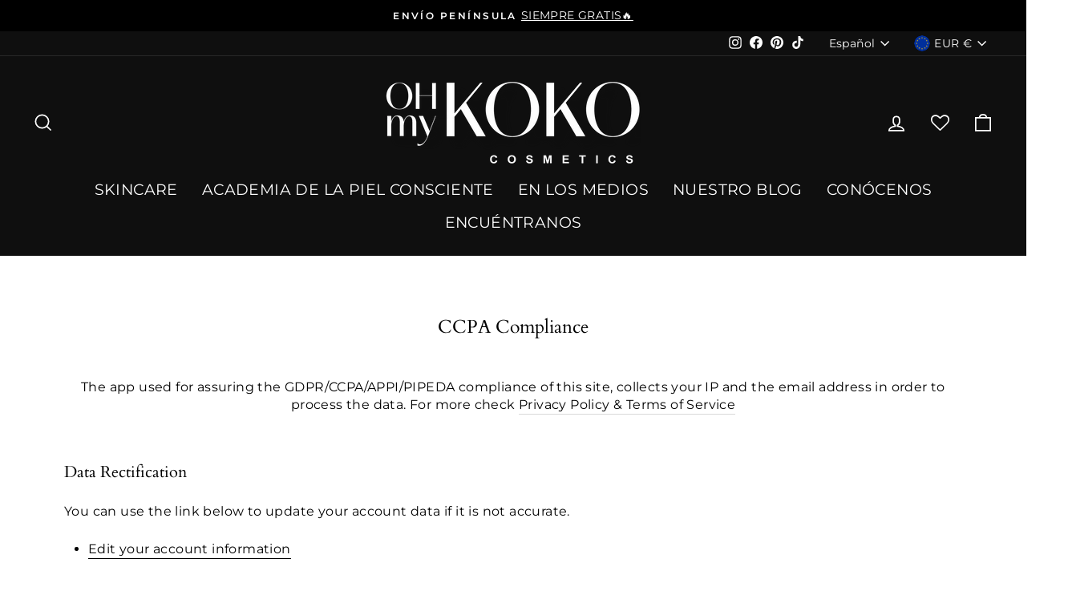

--- FILE ---
content_type: text/css
request_url: https://cdn.shopify.com/extensions/7c415f83-1ef9-4afd-98f4-25f6ff9f0618/0.7.0/assets/event.css
body_size: 1428
content:
	.mag-emp {
	padding: 0 40px;
	font-size: 14px;
}
.mag-emp * {
	box-sizing:border-box;
}
.mag-emp img {
	max-width:100%;
}
.mag-emp .btn {
	background: transparent;
	border: 1px solid #000;
	color: #000;
	font-size: 14px;
	transition: .25s ease all;
	padding: 12px 25px;
	display: inline-block;
	border-radius: 35px;
}
.mag-emp .btn:hover {
	background-color: #000;
	color: #FFF;
}
.mag-emp .content-wrapper {
	display: flex;
	flex-wrap: wrap;
	justify-content: center;
}
.mag-emp .event-info {
	position: relative;
	padding: 20px;
	color: #FFF;
	background: #000;
	margin-top: -50px;
	flex: 1;
}
.mag-emp .event-info:before {
	content: '';
	background: linear-gradient(0deg, rgba(0,0,0,1) 0%, rgb(143 143 143 / 0%) 100%);
	position: absolute;
	top: -40px;
	left: 0;
	width: 100%;
	height: 40px;
}
.mag-emp .event-info a {
	color: #FFF;
	text-decoration: none;
}
.mag-emp .event-info .event-title {
	font-weight: bold;
	font-size: 30px;
	line-height: 1.2;
	margin: 0 0 10px;
	text-decoration: none;
	color: #FFF;
}
.mag-emp .event-wrapp {
	width: calc(100% / 3 - 20px);
	margin: 0 10px 20px;
	transition: all 0.3s ease-in-out;
	cursor: pointer;
	border-radius: 10px;
}
.mag-emp .event-wrapp .event-index {
	flex-direction: column;
	display: flex;
	position: relative;
	width: 100%;	
	height: 100%;
	border-radius: 10px;
	overflow: hidden;
}
.mag-emp .event-image {
	position: relative;
	display: block;
	padding-top: 100%;
}
.mag-emp .event-image:hover img{
	transform: scale(1.05);
}
.mag-emp .event-image img {
	position: absolute;
	transition: 0.3s ease;
	inset: 0;
	object-fit: cover;
	height: 100%;
	width: 100%;
}
.mag-emp .event-dates {
	display: flex;
	flex-wrap: wrap;
	margin: 0 -5px 10px;
}
.mag-emp .event-dates fieldset { 
	width: calc(100% / 3 - 10px);
	margin: 5px;
	background: transparent;
	border-radius: 35px;
	padding: 8px 14px 10px;
	line-height: 1.2;
}
.mag-emp .event-dates legend {
	font-size: 10px;
}
.mag-emp .action-wrapper {
	display: flex;
	justify-content: space-between;
	flex-wrap: wrap;
	margin: 10px -5px 0;
} 
.mag-emp .action-wrapper a {
	background: transparent;
	border: 1px solid #FFF;
	color: #FFF;
	transition: .25s ease all;
	padding: 8px 15px;
	display: inline-block;
	border-radius: 35px;
	margin: 5px;
}
.mag-emp .action-wrapper .event-share {
	cursor: pointer;
}
.mag-emp .action-wrapper a:hover {
	background-color: #FFF;
	color: #000;
	border-color: #FFF;
}
.mag-emp .event-info > span {
	display: block;
	margin-top: 5px;
}
.mag-emp .navigation-container {
	display: flex;
	flex-direction: column-reverse;
	align-items: center;
	justify-content: center;
	margin: 15px 0 40px;
	background-color: transparent;
}
.mag-emp .search-wrapper {
	display: flex;
}
.mag-emp .search-bar {
	margin-bottom: 15px;
	position: relative;
	width: 90%;
	max-width: 520px;
}
.mag-emp .search-wrapper .search-btn {
	cursor: pointer;
	background: #000;
	color: #FFF;
	padding: 10px 20px;
	border-radius: 0 35px 35px 0;
	border: 1px solid #000;
	font-size: 13px;
	line-height: 1.2;
}
.mag-emp .search-wrapper input[type="text"] {
	padding: 11px;
	margin: 0;
	box-sizing: border-box;
	border: 1px solid #000;
	border-radius: 35px 0 0 35px;
	font-size: 14px;
	flex:1;
	line-height: 1.2;
}
.mag-emp .search-results:empty {
	opacity: 0;
	visibility: hidden;
}
.mag-emp .search-results {
	list-style: none;
	margin: 0;
	position: absolute;
	z-index: 999;
	background: #FFF;
	padding: 15px;
	top: 100%;
	width: 100%;
	box-shadow: 2px 2px 6px #ccc;
	max-height: 45vh;
	overflow: auto;
}
.mag-emp .search-results::-webkit-scrollbar {
	width: 5px;
	height: 5px;
}
.mag-emp .search-results::-webkit-scrollbar-track {
	background: #ebebeb;
}
.mag-emp .search-results::-webkit-scrollbar-thumb {
	background: black;
	border-radius: 35px; 
}
.mag-emp .search-results .product {
	display: flex;
	align-items: center;
}
.mag-emp .search-results .product img {
	max-width: 100px;
	max-height: 100px;
	object-fit: contain;
	width: 100%;
	margin-right: 15px;
}
.mag-emp .navigation-container .event-registration-tab {
	cursor: pointer;
	background: transparent;
	border: 1px solid #000;
	color: #000;
	min-width: 120px;
	transition: .25s ease all;
	padding: 8px 15px;
	display: inline-block;
	border-radius: 35px;
	margin: 5px;
	text-align: center;
}
.mag-emp .navigation-container .event-registration-tab:hover,
.mag-emp .navigation-container .event-registration-tab.active {
	background-color: #000;
	color: #FFF;
}
.mag-emp .event-reg-title img {
	max-width: 100px;
	margin: auto;
	display: block;
}
.mag-emp .event-reg-title h1 {
	margin: 0;
	text-align: center;
}
.mag-emp .event-reg-title {
	margin-bottom: 30px;
}
.mag-emp form {
	display: flex;
	flex-wrap: wrap;
	justify-content: space-between;
	max-width: 600px;
	margin: auto;
}
.mag-emp .form-group {
	width: calc(100% / 2 - 20px);
	margin: 0 10px 20px;
}
.mag-emp .form-group.full-width {
	width: calc(100% - 20px);
}
.mag-emp .form-group label {
	display: block;
	margin: 0;
	line-height: 1.2;
	letter-spacing: 0;
	font-size: 14px;
}
.mag-emp .form-group input,
.mag-emp .form-group select,
.mag-emp .form-group textarea {
	font-size: 14px;
	padding: 10px;
	width: 100%;
	transition: .25s ease all;
	border: 1px solid currentColor;
	border-radius: 4px;
	height: 45px;
}
.mag-emp .form-group input:focus, 
.mag-emp .form-group select:focus,
.mag-emp .form-group textarea:focus {
	outline: none;
	box-shadow: 0 0 7px #a3a3a3;
} 
.mag-emp .form-group textarea {
	height: 100px;
	border-radius: 8px;
}
.mag-emp .submit-event-btn {
	width: 100%;
	padding: 0 10px;
	margin-top: 15px;
}
.mag-emp .submit-event-btn .btn {
	width: 100%;
	display: block;
}
#showEventSelectedImg {
	font-size: 0;
}
#video-preview {
  display: none;
}
#showEventSelectedImg {
  display: none;
}
.empty-event-wrapper {
  text-align: center;
}
.empty-event-wrapper img {
  max-width: 300px;
}
.empty-event-wrapper h2 {
  display: block;
  width: 100% !important;
  max-width: 100%;
  margin: 15px 0 0 !important;
  font-size: 28px;
  text-align: center;
}
.topnav .search-container {
  float: right;
}
.topnav input[type=text] {
  padding: 6px;
  margin-top: 8px;
  font-size: 17px;
  border: none;
}
.topnav .search-container button {
  float: right;
  padding: 6px 10px;
  margin-top: 8px;
  margin-right: 16px;
  background: #ddd;
  font-size: 17px;
  border: none;
  cursor: pointer;
}
.topnav .search-container button:hover {
  background: #ccc;
}
.social-icon-wrapper {
	display: none;
}
.social-icon-wrapper.active {
	display: block;
}
.share-btn-wrapper {
	display: block;
	text-align: center;
}
.mag-emp .action-wrapper a{
	height:fit-content;
}
/* .mag-emp .action-wrapper{
	align-items:end;
} */
a.social-icon svg {
	vertical-align: middle;
}

@media (max-width:1366px) {
	.mag-emp .event-wrapp {
    width: calc(100% / 2 - 20px);
	}
}
@media (max-width:991px) {
	.mag-emp {
    padding: 0 15px;
	}
	.mag-emp .event-wrapp {
    width: 100%;
		margin: 0 0 20px;
	}
}
@media (max-width:767px) {
	.mag-emp .event-dates fieldset {
		width: 100%;
    flex: 1 1 calc(50% - 10px);
    margin: 5px;
	}
	.mag-emp .form-group {
    width: 100%;
    margin: 0 0 15px;
	}
	.mag-emp .form-group.full-width {
    width: 100%;
	}
	.mag-emp .submit-event-btn {
		padding: 0;
	}
	.mag-emp .navigation-container {
		flex-wrap: wrap;
	}
	.mag-emp .navigation-container .event-registration-tab:first-child {
    flex: 1 0 100%;
	}
	.mag-emp .navigation-container .event-registration-tab {
    flex: 1 0 calc(50% - 10px);
	}
}

.map-show-btn{
	width: 100%;
	padding: 0 10px;
	display: flex;
	align-items: center;
}
#map-show-button{
	
	margin-left: 0.5rem;
	width: auto;
}
.qr-code-wrapper,.g-calender-wrapper{
	padding: 0 10px;
}

/* #map-show-button{
	padding: 12px 25px;
	margin: 15px 0px;
	width: 100%;
	border-radius: 35px;
	background: #fff;
	font-size: 14px;
	border: 1px solid black;
	transition: .25s ease all;
}
#map-show-button:hover{
	background-color: #000;
	color: #FFF;
} */
.direction-btn{
	position: relative;
	cursor: pointer;
	margin-top: 10px;
}
.direction-btn svg{
	margin-left: 10px;
}
.direction-btn::after{
  content: "";
  position: absolute;
  bottom: 0;
  left: 0;
  width: 100%;
  border-bottom: 2px solid currentColor;
  transform: scale(0);
  transform-origin: 0 50%;
  transition: all 0.6s ease;
}
.direction-btn:hover:after{
  transform: scale(1);
}


/* custom store requirments */
body.storeid--46011351192 .mag-emp .tabs {
	display: flex;
	flex-wrap: wrap;
}
body.storeid--46011351192 .mag-emp #eventCalendarTab {
	order: -1;
}
/* ends */

.mag-emp .content-wrapper {
	display: flex;
	flex-wrap: wrap;
	justify-content: center;
	align-items: center;
}
.mag-emp .content-wrapper .event-form-wrapper {
	padding: 0 10px;
	flex: 1 0 50%;
}

.mag-emp .content-wrapper .map-wrapper{
	width: 100%;
	padding: 0 10px;
}

.event-main-wrapper{
	display: flex;
	align-items: center;
}

.content_wrapper{
	display: flex;
	flex: 0 0 70%;
	justify-content: flex-start;
	justify-content: flex-start;
	flex-direction: column;
}

.qr-content{
	flex: 0 0 30%;
}

.qr-code-image {
	width: 100%;
	display: block;
	height: 100%;
}
.event-info .event-map {
	padding-top: 10px;
}


--- FILE ---
content_type: text/javascript
request_url: https://cdn.shopify.com/extensions/7c415f83-1ef9-4afd-98f4-25f6ff9f0618/0.7.0/assets/event.js
body_size: 7089
content:
var map_script = document.createElement('script');
map_script.src = 'https://maps.googleapis.com/maps/api/js?key=AIzaSyD12YDnJaHjHGRDB4RyblhmukO8iecwrr4&callback=initMap';
map_script.type = 'text/javascript';
document.querySelector('head').appendChild(map_script);

if (typeof jQuery == 'undefined') {
  var script = document.createElement('script');
  script.src = 'https://code.jquery.com/jquery-3.6.0.min.js';
  script.type = 'text/javascript';
  document.getElementsByTagName('head')[0].appendChild(script);
  setTimeout(eventManagement, 2000);
} else {
  $ = jQuery = $;
  eventManagement();
}

function eventManagement() {
  var Domain = "https://eventmanagement.myappgurus.com/";
  var shopData = JSON.parse(
    document.getElementById("shopify-features").innerHTML
  );
  var shopId = shopData["shopId"];
  var shopName = Shopify.shop;
  
  var uri = window.location.toString();
  if (uri.indexOf("?") > 0) {
    var clean_uri = uri.substring(0, uri.indexOf("?"));
    window.history.replaceState({}, document.title, clean_uri);
  }
  // authuntication();
  addLinksInHead();
  showEventDataFromCaledar();
  checkEventManagementPage();
  // function authuntication() {
	// 	$.ajax({
	// 		url: Domain+"authuntication",
	// 		data:{shopName:shopName},            
	// 		type: "GET",
	// 		success: function (data) {
	// 			if (data == 1) {
  //         showEventDataFromCaledar();
  //         checkEventManagementPage();
  //         addLinksInHead();
	// 			} else {
	// 				console.log("Admin Does Not Have Valid Access");
	// 			}
	// 		}
	// 	})
	// }

  function shareEvent() {
    var shareBtn = document.querySelectorAll('.event-share');
    if (shareBtn) {
      shareBtn.forEach(curr => {
        curr.addEventListener('click', () => {
          if (curr.classList.contains('active')) {
            curr.classList.remove('active');
            curr.nextElementSibling.classList.remove('active');
          } else {
            curr.classList.add('active');
            curr.nextElementSibling.classList.add('active');
          }
        });
      });
    }
  } 

  function addLinksInHead() {
    $("head").append(
      `<meta name="csrf-token" content="JkLX5Xs2djR5rtp8hd63bdjncg7s630r320LSE2a">
      <link href="https://cdnjs.cloudflare.com/ajax/libs/fullcalendar/3.8.0/fullcalendar.css" rel="stylesheet" />
      <link rel="stylesheet" href="https://cdnjs.cloudflare.com/ajax/libs/fullcalendar/2.2.7/fullcalendar.min.css"/>
      <link rel="stylesheet" type="text/css" href="https://eventmanagement.myappgurus.com/public/css/core.min.css"></link>
      <link rel="stylesheet" type="text/css" href="https://eventmanagement.myappgurus.com/public/css/daygrid.min.css"></link>
      <link rel="stylesheet" type="text/css" href="https://eventmanagement.myappgurus.com/public/css/timegrid.min.css"></link>
      <link rel="stylesheet" href="https://cdnjs.cloudflare.com/ajax/libs/jquery-timepicker/1.13.18/jquery.timepicker.min.css"/>
      <script src="https://eventmanagement.myappgurus.com/public/js/vendor.js"></script>`
    );
  }

  function checkEventManagementPage() {
    var pageURL = $(location).attr("href");

    var Y = "pages/";

    var pageHandleName = pageURL.slice(pageURL.indexOf(Y) + Y.length);
    if (pageHandleName == "event-management-page" || pageHandleName.includes("event-management-page")) {
      var html =
        `<div class='full-page-wrapper mag-emp'>
          <div class='navigation-container'>
            <div class='tabs'>
              <span class='event-registration-tab' id='allEventsTab'>All Event</span>
              <span class='event-registration-tab' id='evenRegistrationTab'>Events Registration</span>
              <span class='event-registration-tab' id='eventCalendarTab'>Event Calender</span>
              <span class='event-registration-tab' id='pastEventTab'>Past Events</span>
              <span class='event-registration-tab' id='eventIn30DaysTab'>Events in 30 Days</span>
              <span class='event-registration-tab' id='upcommingEventTab'>Upcoming Events</span>
            </div>
            <div class='search-bar'>
              <div class="search-wrapper">
                <input type="text" placeholder="Search events" name="search" />
                <button type="btn" class="search-btn">Search</button>
              </div>
              <ul class="search-results"></ul>
            </div>
          </div>
          <div id='alert-wrapper'></div>
          <div class='content-wrapper' id='eventManagementContentWrapper'></div>
          <div id='calendar'></div>
        </div>`;
      if (document.querySelector('main')) {
        $("main").append(html);
      } else if (document.querySelector('#main')) {
        $("#main").append(html);
      } else {
        console.log('Element not found');
      }
      getAllEvents(shopId);
      $("#calendar").html("");
    }
  }

  function showEventDataFromCaledar() {
    var pageURL = $(location).attr("href");
    if (pageURL.includes("/pages/event-management-page/")) {
      var Y = "/pages/event-management-page/";
      var e_id = pageURL.slice(pageURL.indexOf(Y) + Y.length);
      $.ajax({
        url: Domain + "viewEventForFrontend/" + e_id,
        method: "get",
        success: function (data) {
          var html =
            `<div class='full-page-wrapper mag-emp'>
              <div class='navigation-container'>
                <div class='tabs'>
                  <span class='event-registration-tab' id='allEventsTab'>All Event</span>
                  <span class='event-registration-tab' id='evenRegistrationTab'>Events Registration</span>
                  <span class='event-registration-tab' id='eventCalendarTab'>Event Calender</span>
                  <span class='event-registration-tab' id='pastEventTab'>Past Events</span>
                  <span class='event-registration-tab' id='eventIn30DaysTab'>Events in 30 Days</span>
                  <span class='event-registration-tab' id='upcommingEventTab'>Upcoming Events</span>
                </div>
                <div class='search-bar'>
                  <div class="search-wrapper">
                    <input type="text" placeholder="Search events" name="search" />
                    <button type="btn" class="search-btn">Search</button>
                  </div>
                  <ul class="search-results"></ul>
                </div>
              </div>
            <div id='alert-wrapper'></div>
            <div class='content-wrapper' id='eventManagementContentWrapper'></div>
            <div id='calendar'></div>
          </div>`;
          $("main").append(html);
          $("#calendar").html("");
          $("#eventManagementContentWrapper").html(data);
          $("#calendar").html("");
        },
      });
    }
  }

  function convertDate(date) {
    var yyyy = date.getFullYear().toString();
    var mm = (date.getMonth() + 1).toString();
    var dd = date.getDate().toString();
    var mmChars = mm.split("");
    var ddChars = dd.split("");
    return (
      yyyy +
      "-" +
      (mmChars[1] ? mm : "0" + mmChars[0]) +
      "-" +
      (ddChars[1] ? dd : "0" + ddChars[0])
    );
  }

  function addScriptForCalendar() {
    // $("head").append(`
    //   <script type="text/javascript" src="https://eventmanagement.myappgurus.com/public/js/core.js"></script>
    //   <script type="text/javascript" src="https://eventmanagement.myappgurus.com/public/js/daygrid.js"></script>
    //   <script type="text/javascript" src="https://eventmanagement.myappgurus.com/public/js/timegrid.js"></script>
    //   <script type="text/javascript" src="https://cdnjs.cloudflare.com/ajax/libs/moment.js/2.9.0/moment.min.js"></script>
    //   <script type="text/javascript" src="https://cdnjs.cloudflare.com/ajax/libs/fullcalendar/2.2.7/fullcalendar.min.js"></script>
    // `);
  }

  $("body").delegate("#eventCalendarTab", "click", function () {
    // document.addEventListener('DOMContentLoaded', function() {
    $("#calendar").html("");
    addScriptForCalendar();
    $("#eventManagementContentWrapper").html("");
    var calendarEl = document.getElementById("calendar");
    var todaysDate = new Date();
    todaysDate = convertDate(todaysDate);
    var shopData = JSON.parse(
      document.getElementById("shopify-features").innerHTML
    );
    var shopId = shopData["shopId"];

    $.ajax({
      url: Domain + "getAllEventsDataCalender/" + shopId,
      method: "GET",
      success: function (data) {
        if (data) {
          var eventdata = [];
          for (var i = 0; i < data.length; i++) {
            var colorclass = "";
            var d1 = new Date(todaysDate);
            var d2 = new Date(data[i].event_start_date);
            if (d1 > d2) {
              colorclass = "event-expired";
            } else if (d1 < d2) {
              colorclass = "event-future";
            } else {
              colorclass = "event-running";
            }

            {
              eventdata.push({
                title: data[i].event_title,
                start: data[i].event_start_date,
                end: data[i].event_end_date,
                time: data[i].event_time,
                url: "/pages/event-management-page/" + data[i].id,
                className: colorclass,
              });
            }
          }
          var calendar = new FullCalendar.Calendar(calendarEl, {
            plugins: ["interaction", "dayGrid", "timeGrid"],
            defaultView: "dayGridMonth",
            defaultDate: todaysDate,
            header: {
              left: "prev,next today",
              center: "title",
              right: "dayGridMonth,timeGridWeek,timeGridDay",
            },
            events: eventdata,
          });
          calendar.render();
        } else {
        }
      },
    });
    $(".navigation-container .event-registration-tab")
      .siblings()
      .removeClass("active");
    $("#eventCalendarTab").addClass("active");

    // });
  });

  $(document).on("click",".search-bar .search-btn",function(evt){
    let target = $(evt.currentTarget);
    let text = target.siblings("input").val();

    $.ajax({
      url:Domain + "search/" + shopId,
      method: "POST",
      data: {"query":text},
      success:function(data){
        $("ul.search-results").append(data);
        target.addClass("close");
        target.text("Close");
      }
    })
  });

  $(document).on("click",".search-bar .search-btn.close",function(evt){
    let target = $(evt.currentTarget);
    target.removeClass("close");
    target.text("Search");
    target.parent().siblings(".search-results").html("");
    target.siblings("input[name='search']").val("");
  })
  let FirstLoad = 0;
  function getAllEvents(shopId) {
    $.ajax({
      url: Domain + "allEventsForFrontend/" + shopId,
      method: "GET",
      data: {
        shop:shopName
      },
      success: function (data) {
        addScriptForCalendar();
        $("#calendar").html("");
        addScriptForCalendar();
        $("#calendar").html("");
        addScriptForCalendar();
        $("#calendar").html("");
        $(".navigation-container .event-registration-tab")
          .siblings()
          .removeClass("active");
        $("#allEventsTab").addClass("active");
        $("#eventManagementContentWrapper").html(data);
        shareEvent();
        $("#calendar").html("");

        // custom store requrments
        if (__st.a == 46011351192 && FirstLoad == 0) {
          $('body').addClass(`storeid--${__st.a}`);
          $('#allEventsTab').removeClass('active').siblings('#eventCalendarTab').addClass('active');
          setTimeout( function() {
            $('#eventCalendarTab').trigger('click');
            FirstLoad = 1; 
          }, 3000); 
        }
      },
    });
  }

  function pastEvent(shopId) {
    $.ajax({
      url: Domain + "pastEventsForFrontend/" + shopId,
      method: "GET",
      success: function (data) {
        // $('#eventCalendarTab').trigger('click');
        addScriptForCalendar();
        $("#calendar").html("");
        // $('#eventCalendarTab').trigger('click');
        addScriptForCalendar();
        $("#calendar").html("");
        // $('#eventCalendarTab').trigger('click');
        addScriptForCalendar();
        $("#calendar").html("");
        $(".navigation-container .event-registration-tab")
          .siblings()
          .removeClass("active");
        $("#pastEventTab").addClass("active");
        $("#eventManagementContentWrapper").html(data);
        $("#calendar").html("");
      },
    });
  }

  function eventIn30Days(shopId) {
    $.ajax({
      url: Domain + "eventIn30DaysForFrontend/" + shopId,
      method: "GET",
      success: function (data) {
        // $('#eventCalendarTab').trigger('click');
        addScriptForCalendar();
        $("#calendar").html("");
        // $('#eventCalendarTab').trigger('click');
        addScriptForCalendar();
        $("#calendar").html("");
        // $('#eventCalendarTab').trigger('click');
        addScriptForCalendar();
        $("#calendar").html("");
        $(".navigation-container .event-registration-tab")
          .siblings()
          .removeClass("active");
        $("#eventIn30DaysTab").addClass("active");
        $("#eventManagementContentWrapper").html(data);
        $("#calendar").html("");
      },
    });
  }

  function upcommingEvent(shopId) {
    $.ajax({
      url: Domain + "upcommingEventsForFrontend/" + shopId,
      method: "GET",
      success: function (data) {
        // $('#eventCalendarTab').trigger('click');
        addScriptForCalendar();
        $("#calendar").html("");
        // $('#eventCalendarTab').trigger('click');
        addScriptForCalendar();
        $("#calendar").html("");
        // $('#eventCalendarTab').trigger('click');
        addScriptForCalendar();
        $("#calendar").html("");
        $(".navigation-container .event-registration-tab")
          .siblings()
          .removeClass("active");
        $("#upcommingEventTab").addClass("active");
        $("#eventManagementContentWrapper").html(data);
        $("#calendar").html("");
      },
    });
  }

  function getFormForAddEvent(shopId) {
    $.ajax({
      url: Domain + "getAllCategory/" + shopId,
      method: "GET",
      success: function (data) {
        var categories = data;
        $.ajax({
          url: Domain + "getRequiredData/" + shopId,
          method: "get",
          success: function (data) {
            var emailRequired = data[0].email;
            var phoneRequired = data[0].phone_number;
            var hosteRequired = data[0].hosted_by;
            var eventCatRequired = data[0].event_cat;
            var eventDescRequired = data[0].event_desc;
            var imageRequired = data[0].image;
            var locationRequired = data[0].location;
            var stateRequired = data[0].state;
            var websiteUrlRequired = data[0].website_url;
            var videoRequired = data[0].video;
            var qrCheckboxRequired = data[0].qrCheckbox;
            var mapCheckboxRequired = data[0].mapCheckbox;

            if (emailRequired == 1) {
              var emailInput =
                "<div class='form-group'><label class='required' for='exampleInputEmail1'>Email:</label><input type='email' class='form-control' id='eventEmail' name='eventEmail' Required /><span id='email-error'></span></div>";
            } else {
              var emailInput =
                "<div class='form-group'><label for='exampleInputEmail1'>Email:</label><input type='email' class='form-control' id='eventEmail' name='eventEmail'><span id='email-error'></span></div>";
            }

            if (phoneRequired == 1) {
              var phoneInput =
                "<div class='form-group'><label class='required' for='exampleInputPhone'>Phone Number:</label><input type='text' class='form-control' id='eventPhone' name='eventPhone' Required /><span id='phone-error'></span></div>";
            } else {
              var phoneInput =
                "<div class='form-group'><label for='exampleInputPhone'>Phone Number:</label><input type='text' class='form-control' id='eventPhone' name='eventPhone'><span id='phone-error'></span></div>";
            }

            if (hosteRequired == 1) {
              var hosteInput =
                "<div class='form-group'><label class='required' for='exampleInputHoste'>Hosted By:</label><input type='text' class='form-control' id='eventHoste' name='eventHoste' Required /><span id='hoste-error'></span></div>";
            } else {
              var hosteInput =
                "<div class='form-group'><label for='exampleInputHoste'>Hosted By:</label><input type='text' class='form-control' id='eventHoste' name='eventHoste'><span id='hoste-error'></span></div>";
            }

            if (eventCatRequired == 1) {
              var eventCatInput =
                "<div class='form-group'><label class='required' for='exampleFormControlSelect1'>Category</label><select class='form-control' id='eventCat' name='eventCat' Required>" +
                categories +
                "</select><span id='category-error'></span>";
            } else {
              var eventCatInput =
                "<div class='form-group'><label for='exampleFormControlSelect1'>Category</label><select class='form-control' id='eventCat' name='eventCat' ><option>Default Category</option></select><span id='category-error'></span>";
            }

            if (eventDescRequired == 1) {
              var eventDescInput =
                "<div class='form-group full-width'><label class='required' for='exampleInputEmail1'>Description:</label><textarea class='form-control' id='eventDesc' name='eventDesc' Required></textarea><span id='description-error'></span></div>";
            } else {
              var eventDescInput =
                "<div class='form-group'><label for='exampleInputEmail1'>Description:</label><textarea class='form-control' id='eventDesc' name='eventDesc'></textarea><span id='description-error'></span></div>";
            }

            if (imageRequired == 1) {
              var imageInput =
                "<div class='form-group'><label class='required' for='exampleFormControlFile1'>Image</label><input type='file' class='form-control-file' id='eventImage' name='eventImage' Required /><span id='image-error'></span><div id='showEventSelectedImg'><img src='' id='profile-img-tag' width='200px' /></div></div>";
            } else {
              var imageInput =
                "<div class='form-group'><label for='exampleFormControlFile1'>Image</label><input type='file' class='form-control-file' id='eventImage' name='eventImage'><span id='image-error'></span><div id='showEventSelectedImg'><img src='' id='profile-img-tag' width='200px' /></div></div>";
            }

            if (locationRequired == 1) {
              var locationInput =
                "<div class='form-group'><label class='required' for='exampleInputEmail1'>Location:</label><input type='text' class='form-control' id='eventLocation' name='eventLocation' Required /><span id='location-error'></span></div>";
            } else {
              var locationInput =
                "<div class='form-group'><label for='exampleInputEmail1'>Location:</label><input type='text' class='form-control' id='eventLocation' name='eventLocation' ><span id='location-error'></span></div>";
            }

            if (stateRequired == 1) {
              var stateInput =
                "<div class='form-group'><label class='required' for='exampleInputEmail1'>State:</label><input type='text' class='form-control' id='eventState' name='eventState' Required /><span id='state-error'></span></div>";
            } else {
              var stateInput =
                "<div class='form-group'><label for='exampleInputEmail1'>State:</label><input type='text' class='form-control' id='eventState' name='eventState' ><span id='state-error'></span></div>";
            }

            if (websiteUrlRequired == 1) {
              var websiteUrlInput =
                "<div class='form-group website'><label class='required' for='exampleInputEmail1'>Website URL:</label><input type='url' class='form-control' id='eventUrl' name='eventUrl' placeholder='https://www.example.com/' Required /><span id='url-error'></span></div>";
            } else {
              var websiteUrlInput =
                "<div class='form-group website'><label for='exampleInputEmail1'>Website URL:</label><input type='url' class='form-control' id='eventUrl' name='eventUrl' placeholder='https://www.example.com/'><span id='url-error'></span></div>";
            }
            if(videoRequired == 1){
              var videoInput = 
              "<div class='form-group'><label class='required' for='exampleFormControlFile1'>Video</label><input type='file' class='form-control' id='eventVideo' name='eventVideo' Required/><div id='showEventSelectedVideo'><video id='video-preview' src='' width='170px' height='150px' autoplay controls></video></div><span id='video-error'></span></div>";
            } else {
              var videoInput = 
              "<div class='form-group'><label for='exampleFormControlFile1'>Video</label><input type='file' class='form-control' id='eventVideo' name='eventVideo' /><div id='showEventSelectedVideo'><video id='video-preview' src='' width='170px' height='150px' autoplay controls></video></div><span id='video-error'></span></div>";
            }
            if(qrCheckboxRequired == 1){
              var qrCheckbox = 
              `<div class="qr-code-wrapper"><div class="qr_input_wrapper"><label class='required' for="qrCode-wrapper">Do you want generate QR code for this Event ?</label><input type='checkbox'name="event_qrCode" class="QRcode_checkbox" id="QRcode_checkbox" Required disabled/></div><div class="qr-code-container" id="qrCodeContainer" style="display: none;"><span id='checkbox-error'></span></div></div>`
            }else{
              var qrCheckbox = 
              `<div class="qr-code-wrapper"><div class="qr_input_wrapper"><label for="qrCode-wrapper">Do you want generate QR code for this Event ?</label><input type='checkbox'name="event_qrCode" class="QRcode_checkbox" id="QRcode_checkbox"  disabled/></div><div class="qr-code-container" id="qrCodeContainer" style="display: none;"><span id='checkbox-error'></span></div></div>`
            }

            if(mapCheckboxRequired == 1){
              var mapCheckbox = 
              `<div class='map-show-btn'><label  class='required' for='MapLocation'>Do you want to show map on event?</label><input type='checkbox' id='map-show-button' name='map_checkbox' onchange='toggleMapVisibility()' Required disabled/></div><div class='map-wrapper' style='display:none;'><div id='map' style='height: 300px; width: 100%;'></div><div class='direction-btn' style='display:none'><span>Check Location Direction</span><svg xmlns="http://www.w3.org/2000/svg" width="16" height="16" fill="currentColor" class="bi bi-box-arrow-up-right" viewBox="0 0 16 16"><path fill-rule="evenodd" d="M8.636 3.5a.5.5 0 0 0-.5-.5H1.5A1.5 1.5 0 0 0 0 4.5v10A1.5 1.5 0 0 0 1.5 16h10a1.5 1.5 0 0 0 1.5-1.5V7.864a.5.5 0 0 0-1 0V14.5a.5.5 0 0 1-.5.5h-10a.5.5 0 0 1-.5-.5v-10a.5.5 0 0 1 .5-.5h6.636a.5.5 0 0 0 .5-.5z"/><path fill-rule="evenodd" d="M16 .5a.5.5 0 0 0-.5-.5h-5a.5.5 0 0 0 0 1h3.793L6.146 9.146a.5.5 0 1 0 .708.708L15 1.707V5.5a.5.5 0 0 0 1 0v-5z"/></svg><span id='map-checkbox-error'></span></div></div>`
            }else{
              var mapCheckbox = 
              `<div class='map-show-btn'><label for='MapLocation'>Do you want to show map on event?</label><input type='checkbox' id='map-show-button' name='map_checkbox' onchange='toggleMapVisibility()' disabled/></div><div class='map-wrapper' style='display:none;'><div id='map' style='height: 300px; width: 100%;'></div><div class='direction-btn' style='display:none'><span>Check Location Direction</span><svg xmlns="http://www.w3.org/2000/svg" width="16" height="16" fill="currentColor" class="bi bi-box-arrow-up-right" viewBox="0 0 16 16"><path fill-rule="evenodd" d="M8.636 3.5a.5.5 0 0 0-.5-.5H1.5A1.5 1.5 0 0 0 0 4.5v10A1.5 1.5 0 0 0 1.5 16h10a1.5 1.5 0 0 0 1.5-1.5V7.864a.5.5 0 0 0-1 0V14.5a.5.5 0 0 1-.5.5h-10a.5.5 0 0 1-.5-.5v-10a.5.5 0 0 1 .5-.5h6.636a.5.5 0 0 0 .5-.5z"/><path fill-rule="evenodd" d="M16 .5a.5.5 0 0 0-.5-.5h-5a.5.5 0 0 0 0 1h3.793L6.146 9.146a.5.5 0 1 0 .708.708L15 1.707V5.5a.5.5 0 0 0 1 0v-5z"/></svg><span id='map-checkbox-error'></span></div></div>`
            }

            var today = new Date().toISOString().split("T")[0];

            var formHtml =
              "<div class='event-form-wrapper'><div class='event-reg-title'><img src='https://eventmanagement.myappgurus.com/public/logos/Event Management.png' class='header-logo' /><h1>register your event</h1></div><form id='addEventToSubmit' autocomplete='false' onsubmit='return false'><input type='hidden' name='_token' value='nOk0ksgKy3lAhTbTBhmFlAvCN9LVjucAZEWOTBp0'><input type='hidden' class='form-control' id='store_id' name='store_id' value='" +
              shopId +
              "' ><div class='form-group'><label class='required' for='exampleInputEmail1'>Name Of Event:</label><input type='text' class='form-control' id='eventName' name='eventName' Required /><span id='name-error'></span></div> " +
              emailInput +
              "  " +
              phoneInput +
              "  " +
              hosteInput +
              "  " +
              eventCatInput +
              " </div><div class='form-group'><label class='required' for='exampleInputEmail1'>Start Date:</label><input type='date' class='form-control' id='eventStartDate' name='eventStartDate' min='" +
              today +
              "' Required /><span id='event-start-error'></span></div><div class='form-group'><label class='required' for='exampleInputEmail1'>End Date:</label><input type='date' class='form-control' id='eventEndDate' name='eventEndDate' min='" +
              today +
              "' Required /><span id='event-end-error'></span></div><div class='form-group'><label class='required' for='exampleInputEmail1'>Time:</label><input type='text' class='form-control timepicker' id='eventTime' name='eventTime' Required /><span id='time-error'></span></div> " +
              locationInput +
              "  " +
              stateInput +
              " " +
              videoInput + 
              " " +
              imageInput +
              "  " +
              websiteUrlInput + 
              "  " +
              eventDescInput + 
              "  " +
              mapCheckbox + 
              "  " +
              qrCheckbox + 
               `<div id='calendarLinkContainer'></div><div class="g-calender-wrapper"><label for="googleCalendar">Do you want to save this event into google calendar</label><input type='checkbox' class="google_Calendar" id='google_Calendar' /></div><div class='submit-event-btn'><button type='submit' class='btn btn-primary' id='submit-btn-text'>Submit</button></div></form></div>`;

            $(".navigation-container .event-registration-tab")
              .siblings()
              .removeClass("active");
            $("#evenRegistrationTab").addClass("active");
            $("#eventManagementContentWrapper").html(formHtml);
            $("#calendar").html("");

            /* $("#eventTime").timepicker({
              timeFormat: "HH:mm",
              interval: 15,
              minTime: "1",
              maxTime: "11:55pm",
              defaultTime: "12",
              startTime: "12:00",
              dynamic: false,
              dropdown: true,
              scrollbar: true,
            }); */
            $("#eventTime").timepicker({
              'minTime': '1:00pm',
              'maxTime': '12:00pm',
              'dynamic': false,
              'dropdown': true,
              'showDuration': true
            }); 
          },
        });
      },
    });
  }

  function setTimeForTime(time) {
    var timeIs = time.toString();
    var startTimeIs = timeIs + ":00";
    $("#eventTime").timepicker("destroy");
    $("#eventTime").timepicker({
      timeFormat: "HH:mm",
      interval: 15,
      maxTime: "11:55pm",
      startTime: "'" + startTimeIs + "'",
      dynamic: false,
      dropdown: true,
      scrollbar: true,
      minTime: "'" + timeIs + "'",
      defaultTime: "'" + timeIs + "'",
    });
  }

  $("body").delegate("#eventStartDate", "change", function () {
    var startDate = $("#eventStartDate").val();

    Date.prototype.yyyymmdd = function () {
      var yyyy = this.getFullYear().toString();
      var mm = (this.getMonth() + 1).toString();
      var dd = this.getDate().toString();
      return (
        yyyy +
        "-" +
        (mm[1] ? mm : "0" + mm[0]) +
        "-" +
        (dd[1] ? dd : "0" + dd[0])
      );
    };

    var date = new Date();
    var strDate = date.yyyymmdd();

    if (startDate === strDate) {
      var time = date.getHours() + 1;

      setTimeForTime(time);
    } else {
      $("#eventTime").timepicker("destroy");
      $("#eventTime").timepicker({
        timeFormat: "HH:mm",
        interval: 15,
        minTime: "0",
        maxTime: "11:55pm",
        defaultTime: "12",
        startTime: "12:00",
        dynamic: false,
        dropdown: true,
        scrollbar: true,
      });
    }
  });

  function readURL(input) {
    if (input.files && input.files[0]) {
      var reader = new FileReader();
      reader.onload = function (e) {
        $("#profile-img-tag").attr("src", e.target.result);
        $('#showEventSelectedImg').css('display', 'block');
      }
      reader.readAsDataURL(input.files[0]);
    } else {
      $('#profile-img-tag').removeAttr('src'); 
      $('#showEventSelectedImg').css('display', 'none'); 
    }
  }
  $("body").delegate("#eventImage", "change", function () {
    readURL(this);
  });
  function readVideoURL(input) {
    if (input.files && input.files[0]) {
      var reader = new FileReader();
      reader.onload = function (e) {
        $('#video-preview').attr('src', e.target.result);
        $('#video-preview').css('display', 'block');
      }
      reader.readAsDataURL(input.files[0]);
    } else {
      $('#video-preview').removeAttr('src'); 
      $('#video-preview').css('display', 'none'); 
    }
  }
  $('body').delegate('#eventVideo', 'change', function(){
    readVideoURL(this);
  });

  $("body").delegate("#addEventToSubmit", "submit", function (event) {
    event.preventDefault();
    var qr_checkbox = document.querySelector('#QRcode_checkbox');
    var qr_code = qr_checkbox.checked ? "1" : "0";
    var map_Checkbox = document.querySelector('#map-show-button');
    var map = map_Checkbox.checked ? "1" : "0";
    var form = $("#addEventToSubmit")[0];
    var formData = new FormData(form);
    checkboxChecked = $('#google_Calendar').prop('checked');
    formData.append('event_qrCode', qr_code);
    formData.append('map_checkbox', map);
    // formData.append('map_checkbox', map_Checkbox.checked ? "1" : "0");
    var name_error = $("#name-error");
    var email_error = $("#email-error");
    var location_error = $("#location-error");
    var category_error = $("#category-error");
    var state_error = $("#state-error");
    var url_error = $("#url-error");
    var time_error = $("#time-error");
    var description_error = $("#description-error");
    var event_start_error = $("#event-start-error");
    var event_end_error = $("#event-end-error");
    var image_error = $("#image-error");
    var video_error = $("#video-error");
    var qrCheckbox_error = $("checkbox-error");
    var mapCheckbox_error = $("map-checkbox-error");

    $("#submit-btn-text").text("submitting...");
    $.ajax({
      url: Domain + "addEventToSubmit",
      method: "post",
      dataType: "json",
      contentType: false,
      processData: false,
      data: formData,
      success: function (data) {
        if (checkboxChecked && data.status == 1) {
          var qrCodeImageURL = data.qrCodeImageURL;
          var mapShowFrontside = data.mapShowFrontside;
          console.log(qrCodeImageURL);
          console.log(mapShowFrontside);
        }
        if (checkboxChecked) {
          createGoogleCalendarLink(data);
        }
        $("#submit-btn-text").text("Submit");
        $("#alert-wrapper").html(
          "<span class='alert-text'>Your data is uploaded, it will show after admin approve.</span>"
        );
        $("#eventTime").val("12:00");
        $("#eventName").val("");
        $("#eventDesc").val("");
        $("#eventImage").val("");
        $("#eventVideo").val("");
        $("#eventStartDate").val("");
        $("#eventEndDate").val("");
        $("#eventEmail").val("");
        $("#eventLocation").val("");
        $("#eventState").val("");
        $("#eventUrl").val("");
        $("#eventPhone").val("");
        $("#eventHoste").val("");
        $("#profile-img-tag").attr("src", "");
        $("#video-preview").attr("src","");
        $('#showEventSelectedVideo').remove();
        $('#qrCodeContainer').remove();
        $('.map-wrapper').remove();
        $("html, body").animate({ scrollTop: 0 }, "slow");
        $("#alert-wrapper")
        .delay(4000)
        .slideUp(200, function () {
          $(this).hide("slow");
        });
      },
      error: function (data) {
        if (data.status === 422) {
          $("#submit-btn-text").text("Submit");
          name_error.html(data.responseJSON.errors.eventName);
          description_error.html(data.responseJSON.errors.eventDesc);
          image_error.html(data.responseJSON.errors.eventImage);
          video_error.html(data.responseJSON.errors.eventVideo);
          event_start_error.html(data.responseJSON.errors.eventStartDate);
          event_end_error.html(data.responseJSON.errors.eventEndDate);
          email_error.html(data.responseJSON.errors.eventEmail);
          location_error.html(data.responseJSON.errors.eventLocation);
          category_error.html(data.responseJSON.errors.eventCat);
          state_error.html(data.responseJSON.errors.eventState);
          url_error.html(data.responseJSON.errors.eventUrl);
          time_error.html(data.responseJSON.errors.eventTime);
          qrCheckbox_error.html(data.responseJSON.errors.event_qrCode);
          mapCheckbox_error.html(data.responseJSON.errors.map_checkbox);
        }
      },
    });
  });

  $("body").delegate("#allEventsTab", "click", function () {
    $("#calendar").html("");
    getAllEvents(shopId);
    $("#calendar").html("");
  });

  $("body").delegate("#pastEventTab", "click", function () {
    $("#calendar").html("");
    pastEvent(shopId);
  });

  $("body").delegate("#eventIn30DaysTab", "click", function () {
    $("#calendar").html("");
    eventIn30Days(shopId);
  });

  $("body").delegate("#upcommingEventTab", "click", function () {
    $("#calendar").html("");
    upcommingEvent(shopId);
  });

  $("body").delegate("#evenRegistrationTab", "click", function () {
    $("#calendar").html("");
    getFormForAddEvent(shopId);
  });

  $("body").delegate("#viewEventForFrontend", "click", function (event) {
    event.preventDefault();
    var e_id = $(this).attr("e_id");
    $.ajax({
      url: Domain + "viewEventForFrontend/" + e_id,
      method: "get",
      success: function (data) {
        $("#eventManagementContentWrapper").html(data);
        $("#calendar").html("");
      },
    });
  });

  $("body").delegate(".event-image", "click", function (event) {
    event.preventDefault();
    var e_id = $(this).attr("e_id");
    $.ajax({
      url: Domain + "viewEventForFrontend/" + e_id,
      method: "get",
      success: function (data) {
        $("#eventManagementContentWrapper").html(data);
        $("#calendar").html("");
      },
    });
  });
}

//Google map functionality...

let map;
let marker;

function toggleMapVisibility() {
  const mapWrapper = document.querySelector('.map-wrapper');
  const mapDirectionButton = document.querySelector('.direction-btn');
  const mapShowButton = document.getElementById('map-show-button');

  if (mapShowButton.checked) {
    const locationField = document.querySelector('#eventLocation');
    const stateField = document.querySelector('#eventState');
    const locationFilled = locationField.value.trim() !== '';
    const stateFilled = stateField.value.trim() !== '';

    if (locationFilled && stateFilled) {
      showMap(mapWrapper, mapDirectionButton);
    } else {
      alert('First fill the field of Location and State!');
      mapShowButton.checked = false;
    }
  } else {
    mapWrapper.style.display = 'none';
    mapDirectionButton.style.display = 'none';
  }
}

function checkFormFieldsForMap() {
  const locationField = document.querySelector('#eventLocation');
  const stateField = document.querySelector('#eventState');
  const mapCheckbox = document.querySelector('#map-show-button');

  const locationFilled = locationField.value.trim() !== '';
  const stateFilled = stateField.value.trim() !== '';

  mapCheckbox.disabled = !(locationFilled && stateFilled);
}

document.addEventListener('input', checkFormFieldsForMap);

function showMap(mapWrapper, mapDirectionButton) {
  const venueLocation = document.querySelector('#eventLocation').value;
  const venueState = document.querySelector('#eventState').value;
  const locationAndState = `${venueLocation}, ${venueState}`;
  const geocoder = new google.maps.Geocoder();

  mapDirectionButton.style.display = 'inline-block';
  mapWrapper.style.display = 'block';

  geocoder.geocode({ address: locationAndState }, function (results, status) {
    if (status === google.maps.GeocoderStatus.OK) {
      const mapOptions = {
        center: results[0].geometry.location,
        zoom: 15
      };

      map = new google.maps.Map(document.querySelector('#map'), mapOptions);
      marker = new google.maps.Marker({
        position: results[0].geometry.location,
        map: map,
        title: 'Event Venue'
      });

      mapDirectionButton.addEventListener('click', () => {
        const lat = results[0].geometry.location.lat();
        const lng = results[0].geometry.location.lng();
        const mapsUrl = `https://www.google.com/maps?q=${lat},${lng}`;
        window.open(mapsUrl, '_blank');
      });

      marker.addListener('click', function () {
        const lat = results[0].geometry.location.lat();
        const lng = results[0].geometry.location.lng();
        const mapsUrl = `https://www.google.com/maps?q=${lat},${lng}`;
        window.open(mapsUrl, '_blank');
      });
    } else {
      // alert('Geocode was not successful for the following reason: ' + status);
      alert('First fill the field of Location and State!');
    }
  });
}

	//Google calendar Integrate functionality...

  function formatDateToGoogleCalendar(date) {
    const year = date.getUTCFullYear().toString().padStart(4, '0');
    const month = (date.getUTCMonth() + 1).toString().padStart(2, '0');
    const day = date.getUTCDate().toString().padStart(2, '0');
    const hours = date.getUTCHours().toString().padStart(2, '0');
    const minutes = date.getUTCMinutes().toString().padStart(2, '0');
    const seconds = date.getUTCSeconds().toString().padStart(2, '0');
    return `${year}${month}${day}T${hours}${minutes}${seconds}Z`;
  }

  function createGoogleCalendarLink() {
    
    const eventName = document.querySelector('#eventName').value;
    const eventStart = new Date(document.querySelector('#eventStartDate').value);
    const eventEnd = new Date(document.querySelector('#eventEndDate').value);
    const startDate = formatDateToGoogleCalendar(eventStart);
    const endDate = formatDateToGoogleCalendar(eventEnd);
    const eventLocation = document.querySelector('#eventLocation').value;
    const eventDescription = document.querySelector('#eventDesc').value;


    const baseUrl = 'https://www.google.com/calendar/render?action=TEMPLATE';
    const params = [
      `text=${encodeURIComponent(eventName)}`,
      `dates=${startDate}/${endDate}`,
      `details=${encodeURIComponent(eventDescription)}`,
      `location=${encodeURIComponent(eventLocation)}`,
    ];

    const calendarLink = `${baseUrl}&${params.join('&')}`;
    window.open(calendarLink, '_blank');
  }

  // QR code functionality...

  function checkFormFields() {
    const nameField = document.querySelector('#eventName');
    const emailField = document.querySelector('#eventEmail');
    const phoneField = document.querySelector('#eventPhone');
    const hostField = document.querySelector('#eventHoste');
    const startdateField = document.querySelector('#eventStartDate'); 
    const enddateField = document.querySelector('#eventEndDate');
    const timeField = document.querySelector('#eventTime');
    const urlField = document.querySelector('#eventUrl');
    const locationField = document.querySelector('#eventLocation');
    const stateField = document.querySelector('#eventState');
    const qrCheckbox = document.querySelector('#QRcode_checkbox');
    const nameFilled = locationField.value.trim() !== '';
    const emailFilled = emailField.value.trim() !== '';
    const phoneFilled = phoneField.value.trim() !== '';
    const startDateFilled = startdateField.value.trim() !== '';
    const endDateFilled = enddateField.value.trim() !== '';
    const timeFilled = timeField.value.trim() !== '';
    const urlFilled = urlField.value.trim() !== '';
    const locationFilled = locationField.value.trim() !== '';
    const stateFilled = stateField.value.trim() !== '';

    qrCheckbox.disabled = !(locationFilled && stateFilled && nameFilled && emailFilled && phoneFilled && hostField && startDateFilled && endDateFilled && timeFilled && urlFilled);

    document.querySelector('#QRcode_checkbox').addEventListener('change', function () {
      if (this.checked) {
        generateQRCode();
      } else {
        document.querySelector('#qrCodeContainer').style.display = 'none';
      }
    });
  }

  document.addEventListener('input', checkFormFields);

  function generateQRCode() {
    const eventDetails = {
      eventName: document.querySelector('#eventName').value,
      eventEmail: document.querySelector('#eventEmail').value,
      eventPhone: document.querySelector('#eventPhone').value,
      eventHost: document.querySelector('#eventHoste').value,
      eventStartDate: document.querySelector('#eventStartDate').value,
      eventEndDate: document.querySelector('#eventEndDate').value,
      eventTime: document.querySelector('#eventTime').value,
      eventLocation: document.querySelector('#eventLocation').value,
      eventState: document.querySelector('#eventState').value,
      eventURL: document.querySelector('#eventUrl').value,
    };

    const qrText = JSON.stringify(eventDetails);
    const qrCodeContainer = document.querySelector('#qrCodeContainer');
    qrCodeContainer.innerHTML = ''; 

    try {
      const qrCodeImg = document.createElement('img');
      const qrCodeUrl = 'https://api.qrserver.com/v1/create-qr-code/?size=150x150&data=' + encodeURIComponent(qrText);
      qrCodeImg.setAttribute('src', qrCodeUrl);
      qrCodeContainer.appendChild(qrCodeImg);
      qrCodeContainer.style.display = 'block'; 
    } catch (error) {
      console.error('Error generating QR code:', error.message);
      qrCodeContainer.style.display = 'none';
    }
  }

  
  
  
